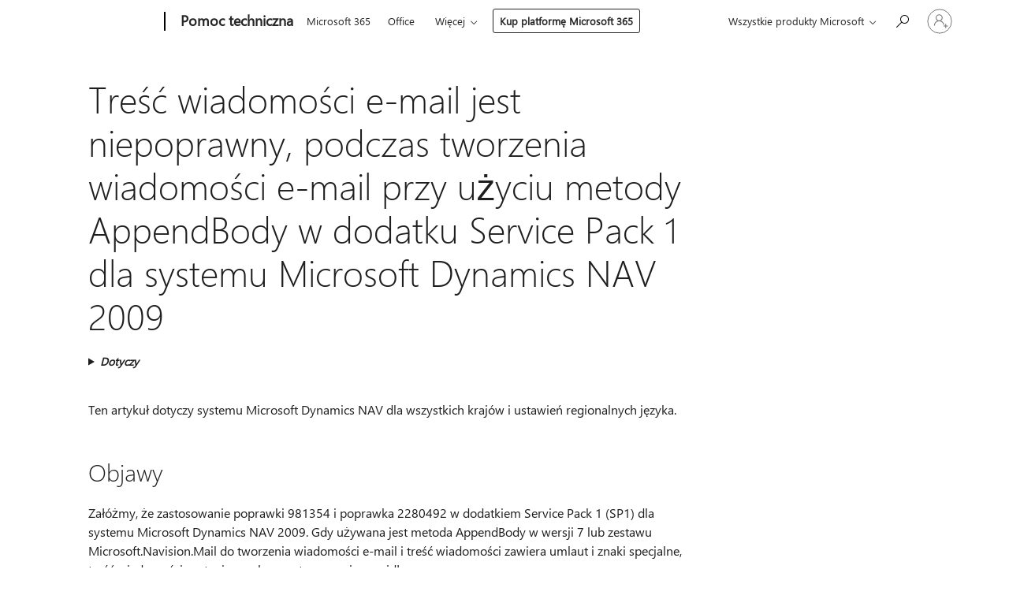

--- FILE ---
content_type: text/html; charset=utf-8
request_url: https://login.microsoftonline.com/common/oauth2/v2.0/authorize?client_id=ee272b19-4411-433f-8f28-5c13cb6fd407&redirect_uri=https%3A%2F%2Fsupport.microsoft.com%2Fsignin-oidc&response_type=code%20id_token&scope=openid%20profile%20offline_access&response_mode=form_post&nonce=639045601251803817.NGQzNTVkZWItMDJkZC00MWU5LTkwMGEtNzJkNDRkYzI5OTQ3ZjI4YjM1NmItNmY3MS00ZWFkLWJmZWQtMDJlYTczNDdlOGUx&prompt=none&nopa=2&state=CfDJ8MF9taR5d3RHoynoKQkxN0BVaP9fKkt0X0G5cBgf5u2wLYvJ_C_mHqOVBD4wwzb-thC3sJMGGucOoKOzOVm7HhLyr_um__APnuGNzMc6ttc6-RzpR8O5o-Sd_qI78AJynCnGdOwN3Mk9XuF6I6vVidBjs2wCRzq6wTv9B0DhrPugIy7kJwGO766xN547JwNGIpaFOvAt452sSiz0QMxqbpzDOvo0Xk5z0oOEgCFMTlnptPx1w00IUoVRbUpof5DslGVGhHNEHfoAX7r0UWhmFHPtbHg4oaM3GyauR1yNTN5aP5K3B3nlg2LUeOPoXz24Rj8EGrc8zB8LOduwFoxm3kBxWl4QO9DWnK9wtj6Mg-y7&x-client-SKU=ID_NET6_0&x-client-ver=8.12.1.0&sso_reload=true
body_size: 9643
content:


<!-- Copyright (C) Microsoft Corporation. All rights reserved. -->
<!DOCTYPE html>
<html>
<head>
    <title>Redirecting</title>
    <meta http-equiv="Content-Type" content="text/html; charset=UTF-8">
    <meta http-equiv="X-UA-Compatible" content="IE=edge">
    <meta name="viewport" content="width=device-width, initial-scale=1.0, maximum-scale=2.0, user-scalable=yes">
    <meta http-equiv="Pragma" content="no-cache">
    <meta http-equiv="Expires" content="-1">
    <meta name="PageID" content="FetchSessions" />
    <meta name="SiteID" content="" />
    <meta name="ReqLC" content="1033" />
    <meta name="LocLC" content="en-US" />

    
<meta name="robots" content="none" />

<script type="text/javascript" nonce='FEjUQhfC6XBqom1724vSgQ'>//<![CDATA[
$Config={"urlGetCredentialType":"https://login.microsoftonline.com/common/GetCredentialType?mkt=en-US","urlGoToAADError":"https://login.live.com/oauth20_authorize.srf?client_id=ee272b19-4411-433f-8f28-5c13cb6fd407\u0026scope=openid+profile+offline_access\u0026redirect_uri=https%3a%2f%2fsupport.microsoft.com%2fsignin-oidc\u0026response_type=code+id_token\u0026state=[base64]\u0026response_mode=form_post\u0026nonce=639045601251803817.NGQzNTVkZWItMDJkZC00MWU5LTkwMGEtNzJkNDRkYzI5OTQ3ZjI4YjM1NmItNmY3MS00ZWFkLWJmZWQtMDJlYTczNDdlOGUx\u0026prompt=none\u0026x-client-SKU=ID_NET6_0\u0026x-client-Ver=8.12.1.0\u0026uaid=8767cc3f0f6348ee8dc167dc80417f0e\u0026msproxy=1\u0026issuer=mso\u0026tenant=common\u0026ui_locales=en-US\u0026epctrc=hxRqSxR4fcMdeFze7jNt39GkFtsNI7Y5%2bXPRbryiU8Q%3d0%3a1%3aCANARY%3alWf277NDaugjnLPL11rjen9yhehQcYNOc8m8RtsCojc%3d\u0026epct=[base64]\u0026jshs=0\u0026nopa=2","urlAppError":"https://support.microsoft.com/signin-oidc","oAppRedirectErrorPostParams":{"error":"interaction_required","error_description":"Session information is not sufficient for single-sign-on.","state":"[base64]"},"iMaxStackForKnockoutAsyncComponents":10000,"fShowButtons":true,"urlCdn":"https://aadcdn.msauth.net/shared/1.0/","urlDefaultFavicon":"https://aadcdn.msauth.net/shared/1.0/content/images/favicon_a_eupayfgghqiai7k9sol6lg2.ico","urlPost":"/common/login","iPawnIcon":0,"sPOST_Username":"","fEnableNumberMatching":true,"sFT":"[base64]","sFTName":"flowToken","sCtx":"[base64]","fEnableOneDSClientTelemetry":true,"dynamicTenantBranding":null,"staticTenantBranding":null,"oAppCobranding":{},"iBackgroundImage":4,"arrSessions":[],"urlMsaStaticMeControl":"https://login.live.com/Me.htm?v=3","fApplicationInsightsEnabled":false,"iApplicationInsightsEnabledPercentage":0,"urlSetDebugMode":"https://login.microsoftonline.com/common/debugmode","fEnableCssAnimation":true,"fDisableAnimationIfAnimationEndUnsupported":true,"fSsoFeasible":true,"fAllowGrayOutLightBox":true,"fProvideV2SsoImprovements":true,"fUseMsaSessionState":true,"fIsRemoteNGCSupported":true,"urlLogin":"https://login.microsoftonline.com/common/reprocess?ctx=[base64]","urlDssoStatus":"https://login.microsoftonline.com/common/instrumentation/dssostatus","iSessionPullType":3,"fUseSameSite":true,"iAllowedIdentities":2,"isGlobalTenant":true,"uiflavor":1001,"fShouldPlatformKeyBeSuppressed":true,"fLoadStringCustomizationPromises":true,"fUseAlternateTextForSwitchToCredPickerLink":true,"fOfflineAccountVisible":false,"fEnableUserStateFix":true,"fShowAccessPassPeek":true,"fUpdateSessionPollingLogic":true,"fEnableShowPickerCredObservable":true,"fFetchSessionsSkipDsso":true,"fIsCiamUserFlowUxNewLogicEnabled":true,"fUseNonMicrosoftDefaultBrandingForCiam":true,"sCompanyDisplayName":"Microsoft Services","fRemoveCustomCss":true,"fFixUICrashForApiRequestHandler":true,"fShowUpdatedKoreanPrivacyFooter":true,"fUsePostCssHotfix":true,"fFixUserFlowBranding":true,"fEnablePasskeyNullFix":true,"fEnableRefreshCookiesFix":true,"fEnableWebNativeBridgeInterstitialUx":true,"fEnableWindowParentingFix":true,"fEnableNativeBridgeErrors":true,"urlAcmaServerPath":"https://login.microsoftonline.com","sTenantId":"common","sMkt":"en-US","fIsDesktop":true,"fUpdateConfigInit":true,"fLogDisallowedCssProperties":true,"fDisallowExternalFonts":true,"scid":1013,"hpgact":1800,"hpgid":7,"apiCanary":"[base64]","canary":"hxRqSxR4fcMdeFze7jNt39GkFtsNI7Y5+XPRbryiU8Q=0:1:CANARY:lWf277NDaugjnLPL11rjen9yhehQcYNOc8m8RtsCojc=","sCanaryTokenName":"canary","fSkipRenderingNewCanaryToken":false,"fEnableNewCsrfProtection":true,"correlationId":"8767cc3f-0f63-48ee-8dc1-67dc80417f0e","sessionId":"232d03f8-31ff-429b-a72e-c326a8fe4b00","sRingId":"R6","locale":{"mkt":"en-US","lcid":1033},"slMaxRetry":2,"slReportFailure":true,"strings":{"desktopsso":{"authenticatingmessage":"Trying to sign you in"}},"enums":{"ClientMetricsModes":{"None":0,"SubmitOnPost":1,"SubmitOnRedirect":2,"InstrumentPlt":4}},"urls":{"instr":{"pageload":"https://login.microsoftonline.com/common/instrumentation/reportpageload","dssostatus":"https://login.microsoftonline.com/common/instrumentation/dssostatus"}},"browser":{"ltr":1,"Chrome":1,"_Mac":1,"_M131":1,"_D0":1,"Full":1,"RE_WebKit":1,"b":{"name":"Chrome","major":131,"minor":0},"os":{"name":"OSX","version":"10.15.7"},"V":"131.0"},"watson":{"url":"/common/handlers/watson","bundle":"https://aadcdn.msauth.net/ests/2.1/content/cdnbundles/watson.min_q5ptmu8aniymd4ftuqdkda2.js","sbundle":"https://aadcdn.msauth.net/ests/2.1/content/cdnbundles/watsonsupportwithjquery.3.5.min_dc940oomzau4rsu8qesnvg2.js","fbundle":"https://aadcdn.msauth.net/ests/2.1/content/cdnbundles/frameworksupport.min_oadrnc13magb009k4d20lg2.js","resetErrorPeriod":5,"maxCorsErrors":-1,"maxInjectErrors":5,"maxErrors":10,"maxTotalErrors":3,"expSrcs":["https://login.microsoftonline.com","https://aadcdn.msauth.net/","https://aadcdn.msftauth.net/",".login.microsoftonline.com"],"envErrorRedirect":true,"envErrorUrl":"/common/handlers/enverror"},"loader":{"cdnRoots":["https://aadcdn.msauth.net/","https://aadcdn.msftauth.net/"],"logByThrowing":true},"serverDetails":{"slc":"ProdSlices","dc":"NCUS","ri":"CH2XXXX","ver":{"v":[2,1,23173,3]},"rt":"2026-01-21T02:42:06","et":15},"clientEvents":{"enabled":true,"telemetryEnabled":true,"useOneDSEventApi":true,"flush":60000,"autoPost":true,"autoPostDelay":1000,"minEvents":1,"maxEvents":1,"pltDelay":500,"appInsightsConfig":{"instrumentationKey":"69adc3c768bd4dc08c19416121249fcc-66f1668a-797b-4249-95e3-6c6651768c28-7293","webAnalyticsConfiguration":{"autoCapture":{"jsError":true}}},"defaultEventName":"IDUX_ESTSClientTelemetryEvent_WebWatson","serviceID":3,"endpointUrl":""},"fApplyAsciiRegexOnInput":true,"country":"US","fBreakBrandingSigninString":true,"bsso":{"states":{"START":"start","INPROGRESS":"in-progress","END":"end","END_SSO":"end-sso","END_USERS":"end-users"},"nonce":"AwABEgEAAAADAOz_BQD0_1VeyFhw2HbT5biee97uw5ChUpquaxZQgEYPHJYaGOEfh9kKcwAgxiJe-EIG2kTER9sbFv3mSH3HqKVW-PkcQmcgAA","overallTimeoutMs":4000,"telemetry":{"type":"ChromeSsoTelemetry","nonce":"AwABDwEAAAADAOz_BQD0_8foTl5OeCwzVk6fwpl8azaynkoeY5fB2cAGpPWWbD30GkrYyRTfCJXHz5dMmxQLG2EkudPyAofhRwzJ6aIJ0t3wvWt-Bsb7w7PghardheI1IAA","reportStates":[]},"redirectEndStates":["end"],"cookieNames":{"aadSso":"AADSSO","winSso":"ESTSSSO","ssoTiles":"ESTSSSOTILES","ssoPulled":"SSOCOOKIEPULLED","userList":"ESTSUSERLIST"},"type":"chrome","reason":"Pull suppressed because it was already attempted and the current URL was reloaded."},"urlNoCookies":"https://login.microsoftonline.com/cookiesdisabled","fTrimChromeBssoUrl":true,"inlineMode":5,"fShowCopyDebugDetailsLink":true,"fTenantBrandingCdnAddEventHandlers":true,"fAddTryCatchForIFrameRedirects":true};
//]]></script> 
<script type="text/javascript" nonce='FEjUQhfC6XBqom1724vSgQ'>//<![CDATA[
!function(){var e=window,r=e.$Debug=e.$Debug||{},t=e.$Config||{};if(!r.appendLog){var n=[],o=0;r.appendLog=function(e){var r=t.maxDebugLog||25,i=(new Date).toUTCString()+":"+e;n.push(o+":"+i),n.length>r&&n.shift(),o++},r.getLogs=function(){return n}}}(),function(){function e(e,r){function t(i){var a=e[i];if(i<n-1){return void(o.r[a]?t(i+1):o.when(a,function(){t(i+1)}))}r(a)}var n=e.length;t(0)}function r(e,r,i){function a(){var e=!!s.method,o=e?s.method:i[0],a=s.extraArgs||[],u=n.$WebWatson;try{
var c=t(i,!e);if(a&&a.length>0){for(var d=a.length,l=0;l<d;l++){c.push(a[l])}}o.apply(r,c)}catch(e){return void(u&&u.submitFromException&&u.submitFromException(e))}}var s=o.r&&o.r[e];return r=r||this,s&&(s.skipTimeout?a():n.setTimeout(a,0)),s}function t(e,r){return Array.prototype.slice.call(e,r?1:0)}var n=window;n.$Do||(n.$Do={"q":[],"r":[],"removeItems":[],"lock":0,"o":[]});var o=n.$Do;o.when=function(t,n){function i(e){r(e,a,s)||o.q.push({"id":e,"c":a,"a":s})}var a=0,s=[],u=1;"function"==typeof n||(a=n,
u=2);for(var c=u;c<arguments.length;c++){s.push(arguments[c])}t instanceof Array?e(t,i):i(t)},o.register=function(e,t,n){if(!o.r[e]){o.o.push(e);var i={};if(t&&(i.method=t),n&&(i.skipTimeout=n),arguments&&arguments.length>3){i.extraArgs=[];for(var a=3;a<arguments.length;a++){i.extraArgs.push(arguments[a])}}o.r[e]=i,o.lock++;try{for(var s=0;s<o.q.length;s++){var u=o.q[s];u.id==e&&r(e,u.c,u.a)&&o.removeItems.push(u)}}catch(e){throw e}finally{if(0===--o.lock){for(var c=0;c<o.removeItems.length;c++){
for(var d=o.removeItems[c],l=0;l<o.q.length;l++){if(o.q[l]===d){o.q.splice(l,1);break}}}o.removeItems=[]}}}},o.unregister=function(e){o.r[e]&&delete o.r[e]}}(),function(e,r){function t(){if(!a){if(!r.body){return void setTimeout(t)}a=!0,e.$Do.register("doc.ready",0,!0)}}function n(){if(!s){if(!r.body){return void setTimeout(n)}t(),s=!0,e.$Do.register("doc.load",0,!0),i()}}function o(e){(r.addEventListener||"load"===e.type||"complete"===r.readyState)&&t()}function i(){
r.addEventListener?(r.removeEventListener("DOMContentLoaded",o,!1),e.removeEventListener("load",n,!1)):r.attachEvent&&(r.detachEvent("onreadystatechange",o),e.detachEvent("onload",n))}var a=!1,s=!1;if("complete"===r.readyState){return void setTimeout(n)}!function(){r.addEventListener?(r.addEventListener("DOMContentLoaded",o,!1),e.addEventListener("load",n,!1)):r.attachEvent&&(r.attachEvent("onreadystatechange",o),e.attachEvent("onload",n))}()}(window,document),function(){function e(){
return f.$Config||f.ServerData||{}}function r(e,r){var t=f.$Debug;t&&t.appendLog&&(r&&(e+=" '"+(r.src||r.href||"")+"'",e+=", id:"+(r.id||""),e+=", async:"+(r.async||""),e+=", defer:"+(r.defer||"")),t.appendLog(e))}function t(){var e=f.$B;if(void 0===d){if(e){d=e.IE}else{var r=f.navigator.userAgent;d=-1!==r.indexOf("MSIE ")||-1!==r.indexOf("Trident/")}}return d}function n(){var e=f.$B;if(void 0===l){if(e){l=e.RE_Edge}else{var r=f.navigator.userAgent;l=-1!==r.indexOf("Edge")}}return l}function o(e){
var r=e.indexOf("?"),t=r>-1?r:e.length,n=e.lastIndexOf(".",t);return e.substring(n,n+v.length).toLowerCase()===v}function i(){var r=e();return(r.loader||{}).slReportFailure||r.slReportFailure||!1}function a(){return(e().loader||{}).redirectToErrorPageOnLoadFailure||!1}function s(){return(e().loader||{}).logByThrowing||!1}function u(e){if(!t()&&!n()){return!1}var r=e.src||e.href||"";if(!r){return!0}if(o(r)){var i,a,s;try{i=e.sheet,a=i&&i.cssRules,s=!1}catch(e){s=!0}if(i&&!a&&s){return!0}
if(i&&a&&0===a.length){return!0}}return!1}function c(){function t(e){g.getElementsByTagName("head")[0].appendChild(e)}function n(e,r,t,n){var u=null;return u=o(e)?i(e):"script"===n.toLowerCase()?a(e):s(e,n),r&&(u.id=r),"function"==typeof u.setAttribute&&(u.setAttribute("crossorigin","anonymous"),t&&"string"==typeof t&&u.setAttribute("integrity",t)),u}function i(e){var r=g.createElement("link");return r.rel="stylesheet",r.type="text/css",r.href=e,r}function a(e){
var r=g.createElement("script"),t=g.querySelector("script[nonce]");if(r.type="text/javascript",r.src=e,r.defer=!1,r.async=!1,t){var n=t.nonce||t.getAttribute("nonce");r.setAttribute("nonce",n)}return r}function s(e,r){var t=g.createElement(r);return t.src=e,t}function d(e,r){if(e&&e.length>0&&r){for(var t=0;t<e.length;t++){if(-1!==r.indexOf(e[t])){return!0}}}return!1}function l(r){if(e().fTenantBrandingCdnAddEventHandlers){var t=d(E,r)?E:b;if(!(t&&t.length>1)){return r}for(var n=0;n<t.length;n++){
if(-1!==r.indexOf(t[n])){var o=t[n+1<t.length?n+1:0],i=r.substring(t[n].length);return"https://"!==t[n].substring(0,"https://".length)&&(o="https://"+o,i=i.substring("https://".length)),o+i}}return r}if(!(b&&b.length>1)){return r}for(var a=0;a<b.length;a++){if(0===r.indexOf(b[a])){return b[a+1<b.length?a+1:0]+r.substring(b[a].length)}}return r}function f(e,t,n,o){if(r("[$Loader]: "+(L.failMessage||"Failed"),o),w[e].retry<y){return w[e].retry++,h(e,t,n),void c._ReportFailure(w[e].retry,w[e].srcPath)}n&&n()}
function v(e,t,n,o){if(u(o)){return f(e,t,n,o)}r("[$Loader]: "+(L.successMessage||"Loaded"),o),h(e+1,t,n);var i=w[e].onSuccess;"function"==typeof i&&i(w[e].srcPath)}function h(e,o,i){if(e<w.length){var a=w[e];if(!a||!a.srcPath){return void h(e+1,o,i)}a.retry>0&&(a.srcPath=l(a.srcPath),a.origId||(a.origId=a.id),a.id=a.origId+"_Retry_"+a.retry);var s=n(a.srcPath,a.id,a.integrity,a.tagName);s.onload=function(){v(e,o,i,s)},s.onerror=function(){f(e,o,i,s)},s.onreadystatechange=function(){
"loaded"===s.readyState?setTimeout(function(){v(e,o,i,s)},500):"complete"===s.readyState&&v(e,o,i,s)},t(s),r("[$Loader]: Loading '"+(a.srcPath||"")+"', id:"+(a.id||""))}else{o&&o()}}var p=e(),y=p.slMaxRetry||2,m=p.loader||{},b=m.cdnRoots||[],E=m.tenantBrandingCdnRoots||[],L=this,w=[];L.retryOnError=!0,L.successMessage="Loaded",L.failMessage="Error",L.Add=function(e,r,t,n,o,i){e&&w.push({"srcPath":e,"id":r,"retry":n||0,"integrity":t,"tagName":o||"script","onSuccess":i})},L.AddForReload=function(e,r){
var t=e.src||e.href||"";L.Add(t,"AddForReload",e.integrity,1,e.tagName,r)},L.AddIf=function(e,r,t){e&&L.Add(r,t)},L.Load=function(e,r){h(0,e,r)}}var d,l,f=window,g=f.document,v=".css";c.On=function(e,r,t){if(!e){throw"The target element must be provided and cannot be null."}r?c.OnError(e,t):c.OnSuccess(e,t)},c.OnSuccess=function(e,t){if(!e){throw"The target element must be provided and cannot be null."}if(u(e)){return c.OnError(e,t)}var n=e.src||e.href||"",o=i(),s=a();r("[$Loader]: Loaded",e);var d=new c
;d.failMessage="Reload Failed",d.successMessage="Reload Success",d.Load(null,function(){if(o){throw"Unexpected state. ResourceLoader.Load() failed despite initial load success. ['"+n+"']"}s&&(document.location.href="/error.aspx?err=504")})},c.OnError=function(e,t){var n=e.src||e.href||"",o=i(),s=a();if(!e){throw"The target element must be provided and cannot be null."}r("[$Loader]: Failed",e);var u=new c;u.failMessage="Reload Failed",u.successMessage="Reload Success",u.AddForReload(e,t),
u.Load(null,function(){if(o){throw"Failed to load external resource ['"+n+"']"}s&&(document.location.href="/error.aspx?err=504")}),c._ReportFailure(0,n)},c._ReportFailure=function(e,r){if(s()&&!t()){throw"[Retry "+e+"] Failed to load external resource ['"+r+"'], reloading from fallback CDN endpoint"}},f.$Loader=c}(),function(){function e(){if(!E){var e=new h.$Loader;e.AddIf(!h.jQuery,y.sbundle,"WebWatson_DemandSupport"),y.sbundle=null,delete y.sbundle,e.AddIf(!h.$Api,y.fbundle,"WebWatson_DemandFramework"),
y.fbundle=null,delete y.fbundle,e.Add(y.bundle,"WebWatson_DemandLoaded"),e.Load(r,t),E=!0}}function r(){if(h.$WebWatson){if(h.$WebWatson.isProxy){return void t()}m.when("$WebWatson.full",function(){for(;b.length>0;){var e=b.shift();e&&h.$WebWatson[e.cmdName].apply(h.$WebWatson,e.args)}})}}function t(){if(!h.$WebWatson||h.$WebWatson.isProxy){if(!L&&JSON){try{var e=new XMLHttpRequest;e.open("POST",y.url),e.setRequestHeader("Accept","application/json"),
e.setRequestHeader("Content-Type","application/json; charset=UTF-8"),e.setRequestHeader("canary",p.apiCanary),e.setRequestHeader("client-request-id",p.correlationId),e.setRequestHeader("hpgid",p.hpgid||0),e.setRequestHeader("hpgact",p.hpgact||0);for(var r=-1,t=0;t<b.length;t++){if("submit"===b[t].cmdName){r=t;break}}var o=b[r]?b[r].args||[]:[],i={"sr":y.sr,"ec":"Failed to load external resource [Core Watson files]","wec":55,"idx":1,"pn":p.pgid||"","sc":p.scid||0,"hpg":p.hpgid||0,
"msg":"Failed to load external resource [Core Watson files]","url":o[1]||"","ln":0,"ad":0,"an":!1,"cs":"","sd":p.serverDetails,"ls":null,"diag":v(y)};e.send(JSON.stringify(i))}catch(e){}L=!0}y.loadErrorUrl&&window.location.assign(y.loadErrorUrl)}n()}function n(){b=[],h.$WebWatson=null}function o(r){return function(){var t=arguments;b.push({"cmdName":r,"args":t}),e()}}function i(){var e=["foundException","resetException","submit"],r=this;r.isProxy=!0;for(var t=e.length,n=0;n<t;n++){var i=e[n];i&&(r[i]=o(i))}
}function a(e,r,t,n,o,i,a){var s=h.event;return i||(i=l(o||s,a?a+2:2)),h.$Debug&&h.$Debug.appendLog&&h.$Debug.appendLog("[WebWatson]:"+(e||"")+" in "+(r||"")+" @ "+(t||"??")),$.submit(e,r,t,n,o||s,i,a)}function s(e,r){return{"signature":e,"args":r,"toString":function(){return this.signature}}}function u(e){for(var r=[],t=e.split("\n"),n=0;n<t.length;n++){r.push(s(t[n],[]))}return r}function c(e){for(var r=[],t=e.split("\n"),n=0;n<t.length;n++){var o=s(t[n],[]);t[n+1]&&(o.signature+="@"+t[n+1],n++),r.push(o)
}return r}function d(e){if(!e){return null}try{if(e.stack){return u(e.stack)}if(e.error){if(e.error.stack){return u(e.error.stack)}}else if(window.opera&&e.message){return c(e.message)}}catch(e){}return null}function l(e,r){var t=[];try{for(var n=arguments.callee;r>0;){n=n?n.caller:n,r--}for(var o=0;n&&o<w;){var i="InvalidMethod()";try{i=n.toString()}catch(e){}var a=[],u=n.args||n.arguments;if(u){for(var c=0;c<u.length;c++){a[c]=u[c]}}t.push(s(i,a)),n=n.caller,o++}}catch(e){t.push(s(e.toString(),[]))}
var l=d(e);return l&&(t.push(s("--- Error Event Stack -----------------",[])),t=t.concat(l)),t}function f(e){if(e){try{var r=/function (.{1,})\(/,t=r.exec(e.constructor.toString());return t&&t.length>1?t[1]:""}catch(e){}}return""}function g(e){if(e){try{if("string"!=typeof e&&JSON&&JSON.stringify){var r=f(e),t=JSON.stringify(e);return t&&"{}"!==t||(e.error&&(e=e.error,r=f(e)),(t=JSON.stringify(e))&&"{}"!==t||(t=e.toString())),r+":"+t}}catch(e){}}return""+(e||"")}function v(e){var r=[];try{
if(jQuery?(r.push("jQuery v:"+jQuery().jquery),jQuery.easing?r.push("jQuery.easing:"+JSON.stringify(jQuery.easing)):r.push("jQuery.easing is not defined")):r.push("jQuery is not defined"),e&&e.expectedVersion&&r.push("Expected jQuery v:"+e.expectedVersion),m){var t,n="";for(t=0;t<m.o.length;t++){n+=m.o[t]+";"}for(r.push("$Do.o["+n+"]"),n="",t=0;t<m.q.length;t++){n+=m.q[t].id+";"}r.push("$Do.q["+n+"]")}if(h.$Debug&&h.$Debug.getLogs){var o=h.$Debug.getLogs();o&&o.length>0&&(r=r.concat(o))}if(b){
for(var i=0;i<b.length;i++){var a=b[i];if(a&&"submit"===a.cmdName){try{if(JSON&&JSON.stringify){var s=JSON.stringify(a);s&&r.push(s)}}catch(e){r.push(g(e))}}}}}catch(e){r.push(g(e))}return r}var h=window,p=h.$Config||{},y=p.watson,m=h.$Do;if(!h.$WebWatson&&y){var b=[],E=!1,L=!1,w=10,$=h.$WebWatson=new i;$.CB={},$._orgErrorHandler=h.onerror,h.onerror=a,$.errorHooked=!0,m.when("jQuery.version",function(e){y.expectedVersion=e}),m.register("$WebWatson")}}(),function(){function e(e,r){
for(var t=r.split("."),n=t.length,o=0;o<n&&null!==e&&void 0!==e;){e=e[t[o++]]}return e}function r(r){var t=null;return null===u&&(u=e(i,"Constants")),null!==u&&r&&(t=e(u,r)),null===t||void 0===t?"":t.toString()}function t(t){var n=null;return null===a&&(a=e(i,"$Config.strings")),null!==a&&t&&(n=e(a,t.toLowerCase())),null!==n&&void 0!==n||(n=r(t)),null===n||void 0===n?"":n.toString()}function n(e,r){var n=null;return e&&r&&r[e]&&(n=t("errors."+r[e])),n||(n=t("errors."+e)),n||(n=t("errors."+c)),n||(n=t(c)),n}
function o(t){var n=null;return null===s&&(s=e(i,"$Config.urls")),null!==s&&t&&(n=e(s,t.toLowerCase())),null!==n&&void 0!==n||(n=r(t)),null===n||void 0===n?"":n.toString()}var i=window,a=null,s=null,u=null,c="GENERIC_ERROR";i.GetString=t,i.GetErrorString=n,i.GetUrl=o}(),function(){var e=window,r=e.$Config||{};e.$B=r.browser||{}}(),function(){function e(e,r,t){e&&e.addEventListener?e.addEventListener(r,t):e&&e.attachEvent&&e.attachEvent("on"+r,t)}function r(r,t){e(document.getElementById(r),"click",t)}
function t(r,t){var n=document.getElementsByName(r);n&&n.length>0&&e(n[0],"click",t)}var n=window;n.AddListener=e,n.ClickEventListenerById=r,n.ClickEventListenerByName=t}();
//]]></script> 
<script type="text/javascript" nonce='FEjUQhfC6XBqom1724vSgQ'>//<![CDATA[
!function(t,e){!function(){var n=e.getElementsByTagName("head")[0];n&&n.addEventListener&&(n.addEventListener("error",function(e){null!==e.target&&"cdn"===e.target.getAttribute("data-loader")&&t.$Loader.OnError(e.target)},!0),n.addEventListener("load",function(e){null!==e.target&&"cdn"===e.target.getAttribute("data-loader")&&t.$Loader.OnSuccess(e.target)},!0))}()}(window,document);
//]]></script>
    <script type="text/javascript" nonce='FEjUQhfC6XBqom1724vSgQ'>
        ServerData = $Config;
    </script>

    <script data-loader="cdn" crossorigin="anonymous" src="https://aadcdn.msauth.net/shared/1.0/content/js/FetchSessions_Core_Zrgqf3NDZY6QoRSGjvZAAQ2.js" integrity='sha384-ZiCm7FNkvHCzGABuQsNqI+NbQpuukT8O8DH+5NRo+GBSrdhUPzoMJLcFvVj8ky+R' nonce='FEjUQhfC6XBqom1724vSgQ'></script>

</head>
<body data-bind="defineGlobals: ServerData" style="display: none">
</body>
</html>